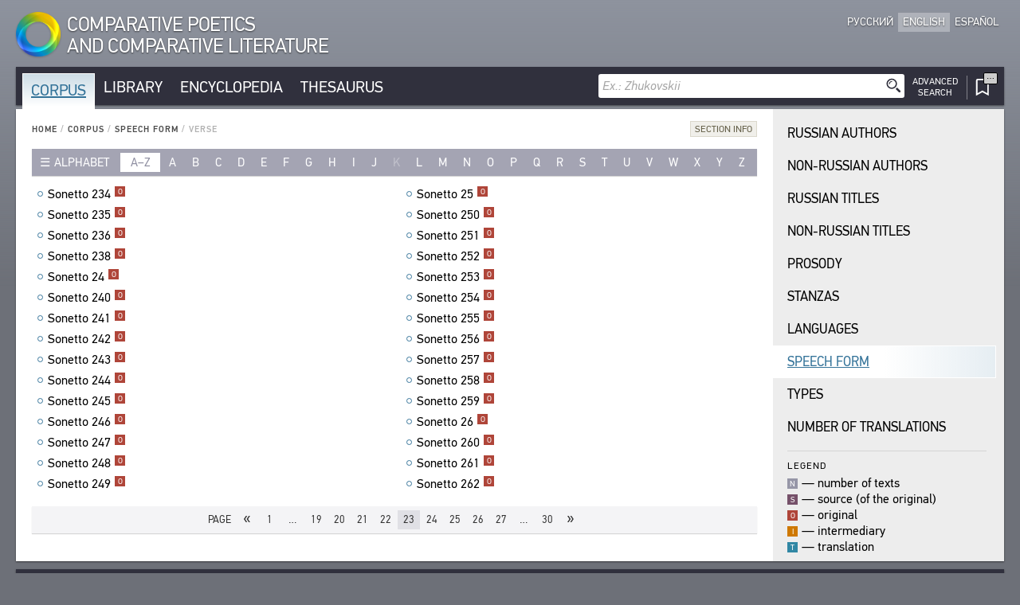

--- FILE ---
content_type: text/html; charset=UTF-8
request_url: https://en.cpcl.info/corpus/speech-forms/stih/?id-title=laura_soave_al_sole_spiega_et_vibra&page=23
body_size: 52857
content:
<!DOCTYPE html><html xmlns="http://www.w3.org/1999/xhtml" lang="en" xml:lang="en"><head><meta charset="utf-8" /><title>Corpus / Speech Form / CPCL</title><meta name="title-template-single" content="%left% / CPCL"><meta name="title-template-double" content="%left% • %right% / CPCL"><meta name="author" content="" /><meta name="copyright" content="CPCL" /><meta name="description" content="CPCL" /><meta name="keywords" content="CPCL" /><meta name="robots" content="index,follow" /><meta name="jjgroup" content="709071289" /><link rel="shortcut icon" href="https://static.cpcl.info/img/favicon.png?" type="image/png" /><link rel="address bar icon" href="https://static.cpcl.info/img/favicon.png" type="image/png" /><link rel="apple-touch-icon" href="https://static.cpcl.info/img/favicon.png" type="image/png" /><meta name="viewport" content="viewport-fit=cover, width=device-width, minimal-ui, user-scalable=no"><meta name="apple-mobile-web-app-capable" content="yes"/><script type="text/javascript" src="https://static.cpcl.info/js/jquery-3.3.1.min.js"></script><link rel="stylesheet" type="text/css" href="https://static.cpcl.info/css/cpcl2.css?v=20230429" media="all" /><script type="text/javascript" src="https://static.cpcl.info/js/jElyb.min.js"></script><script language="javascript">document.domain = "cpcl.info";var docDomain = "cpcl.info";var staticDomain = "https://static.cpcl.info";var prefixDomain = "cpcl";</script></head><body id="body" class="lang-en layout-leftmenu"><div class="ph-page ph-header"><header><div class="hdr-logo "><a href="/" title="Home"><div class="logo-img"></div><div class="logo-text"><span class="full-text">Comparative Poetics<br />and Comparative Literature</span><span class="abbr-text">CPCL</span></div></a></div><div class="hdr-nav"><div class="nav-lcid"><a href="//cpcl.info/corpus/speech-forms/stih/" ><span>Русский</span><span class="short" title="Русский">Ру</span></a><a href="//en.cpcl.info/corpus/speech-forms/stih/" class="active"><span>English</span><span class="short" title="English">En</span></a><a href="//es.cpcl.info/corpus/speech-forms/stih/" ><span>Español</span><span class="short" title="Español">Es</span></a></div></div></header></div><div class="ph-page"><aside data-type="top-menu"><div class="menu-items"><ul><li class="burger-menu"><a>MENU</a></li><li class="color-corpus active"><a href="/corpus/">Corpus</a></li><li class="color-library "><a href="/library/">Library</a></li><li class="color-encyclopedia "><a href="/encyclopedia/">Encyclopedia</a></li><li class="color-thesaurus "><a href="/thesaurus/">Thesaurus</a></li><li class="search-menu"><aside data-quick-search="page-header"><form action="/search/" method="get" data-form-type="quick-search" novalidate><div class="search-field"><input name="query" autocomplete="off" type="text" data-validation="nonempty" placeholder="Ex.: Zhukovskii"/><button type="submit" class="btn-search"></button></div></form><div class="search-advanced  "><a href="/search/advanced/"><span class="label-icon" title="Advanced Search"></span><span class="label-text">Advanced<br />Search</span></a></div></aside></li><li class="bookmarks-menu "><a href="/bookmarks/"><span class="label-icon" title="Bookmarks"><span class="counter-icon ">&ctdot;</span></span></a></li></ul></div></aside><div class="content-box-leftmenu section-corpus"><div class="content-box-layout"><article data-type="page-contents"><aside data-type="breadcumbs-menu" class="breadcumbs-"><a href="/">Home</a>&nbsp;/ <a href="/corpus/">Corpus</a>&nbsp;/ <a href="/corpus/speech-forms/">Speech Form</a>&nbsp;/ <span>Verse</span></aside><!-- STARTWWW --><div class="section-info"><div class="dropdown-button"><div class="dd-label"><span>Section Info</span></div><div class="dd-ph"><div class="dd-cnt"><p>This index is a list of speech forms, to which the works com&shy;prised in the Cor&shy;pus sub&shy;sys&shy;tem belong. Three such forms are iden&shy;ti&shy;fied: verse, prose, and the mixed form (verse + prose). Use hyper&shy;links to jump from the form name to the list of works that belong to it.</p>
			<p>The list of works reflects the cur&shy;rent state of the infor&shy;ma&shy;tion sys&shy;tem.</p></div></div></div></div><aside data-type="list-filter-abc" class=""><div class="filter-dropdown"><div class="dropdown-button "><div class="dd-label"><span>Alphabet</span></div><div class="dd-ph"><div class="dd-cnt"><a class="active" href="/corpus/speech-forms/stih/?abc=latn">Latin</a><a class="" href="/corpus/speech-forms/stih/?abc=cyrl">Cyrillic</a><a class="" href="/corpus/speech-forms/stih/?abc=grek">Greek</a></div></div></div></div><div class="filter-items"><div class="range active"><a href="/corpus/speech-forms/stih/?abc=latn">a–z</a></div><div ><a href="/corpus/speech-forms/stih/?letter=a">a</a></div><div ><a href="/corpus/speech-forms/stih/?letter=b">b</a></div><div ><a href="/corpus/speech-forms/stih/?letter=c">c</a></div><div ><a href="/corpus/speech-forms/stih/?letter=d">d</a></div><div ><a href="/corpus/speech-forms/stih/?letter=e">e</a></div><div ><a href="/corpus/speech-forms/stih/?letter=f">f</a></div><div ><a href="/corpus/speech-forms/stih/?letter=g">g</a></div><div ><a href="/corpus/speech-forms/stih/?letter=h">h</a></div><div ><a href="/corpus/speech-forms/stih/?letter=i">i</a></div><div ><a href="/corpus/speech-forms/stih/?letter=j">j</a></div><div ><span>k</span></div><div ><a href="/corpus/speech-forms/stih/?letter=l">l</a></div><div ><a href="/corpus/speech-forms/stih/?letter=m">m</a></div><div ><a href="/corpus/speech-forms/stih/?letter=n">n</a></div><div ><a href="/corpus/speech-forms/stih/?letter=o">o</a></div><div ><a href="/corpus/speech-forms/stih/?letter=p">p</a></div><div ><a href="/corpus/speech-forms/stih/?letter=q">q</a></div><div ><a href="/corpus/speech-forms/stih/?letter=r">r</a></div><div ><a href="/corpus/speech-forms/stih/?letter=s">s</a></div><div ><a href="/corpus/speech-forms/stih/?letter=t">t</a></div><div ><a href="/corpus/speech-forms/stih/?letter=u">u</a></div><div ><a href="/corpus/speech-forms/stih/?letter=v">v</a></div><div ><a href="/corpus/speech-forms/stih/?letter=w">w</a></div><div ><a href="/corpus/speech-forms/stih/?letter=x">x</a></div><div ><a href="/corpus/speech-forms/stih/?letter=y">y</a></div><div ><a href="/corpus/speech-forms/stih/?letter=z">z</a></div></div></aside><div class="records-list-placeholder"><article class="records-list-opera" data-type="records-list"><div data-type="record-item"><a href="/corpus/speech-forms/stih/?id-title=sonetto_234" class="record-item-title w84domload" data-link="rel:sonetto_234,type:inline,source:data-opera">Sonetto 234<div class="toolbar">&#xfeff;<div class="toolbar-items visible"><span class="corpus-code-o">o</span></div></div></a></div><div data-type="record-item"><a href="/corpus/speech-forms/stih/?id-title=sonetto_235" class="record-item-title w84domload" data-link="rel:sonetto_235,type:inline,source:data-opera">Sonetto 235<div class="toolbar">&#xfeff;<div class="toolbar-items visible"><span class="corpus-code-o">o</span></div></div></a></div><div data-type="record-item"><a href="/corpus/speech-forms/stih/?id-title=sonetto_236" class="record-item-title w84domload" data-link="rel:sonetto_236,type:inline,source:data-opera">Sonetto 236<div class="toolbar">&#xfeff;<div class="toolbar-items visible"><span class="corpus-code-o">o</span></div></div></a></div><div data-type="record-item"><a href="/corpus/speech-forms/stih/?id-title=sonetto_238" class="record-item-title w84domload" data-link="rel:sonetto_238,type:inline,source:data-opera">Sonetto 238<div class="toolbar">&#xfeff;<div class="toolbar-items visible"><span class="corpus-code-o">o</span></div></div></a></div><div data-type="record-item"><a href="/corpus/speech-forms/stih/?id-title=sonetto_24" class="record-item-title w84domload" data-link="rel:sonetto_24,type:inline,source:data-opera">Sonetto 24<div class="toolbar">&#xfeff;<div class="toolbar-items visible"><span class="corpus-code-o">o</span></div></div></a></div><div data-type="record-item"><a href="/corpus/speech-forms/stih/?id-title=sonetto_240" class="record-item-title w84domload" data-link="rel:sonetto_240,type:inline,source:data-opera">Sonetto 240<div class="toolbar">&#xfeff;<div class="toolbar-items visible"><span class="corpus-code-o">o</span></div></div></a></div><div data-type="record-item"><a href="/corpus/speech-forms/stih/?id-title=sonetto_241" class="record-item-title w84domload" data-link="rel:sonetto_241,type:inline,source:data-opera">Sonetto 241<div class="toolbar">&#xfeff;<div class="toolbar-items visible"><span class="corpus-code-o">o</span></div></div></a></div><div data-type="record-item"><a href="/corpus/speech-forms/stih/?id-title=sonetto_242" class="record-item-title w84domload" data-link="rel:sonetto_242,type:inline,source:data-opera">Sonetto 242<div class="toolbar">&#xfeff;<div class="toolbar-items visible"><span class="corpus-code-o">o</span></div></div></a></div><div data-type="record-item"><a href="/corpus/speech-forms/stih/?id-title=sonetto_243" class="record-item-title w84domload" data-link="rel:sonetto_243,type:inline,source:data-opera">Sonetto 243<div class="toolbar">&#xfeff;<div class="toolbar-items visible"><span class="corpus-code-o">o</span></div></div></a></div><div data-type="record-item"><a href="/corpus/speech-forms/stih/?id-title=sonetto_244" class="record-item-title w84domload" data-link="rel:sonetto_244,type:inline,source:data-opera">Sonetto 244<div class="toolbar">&#xfeff;<div class="toolbar-items visible"><span class="corpus-code-o">o</span></div></div></a></div><div data-type="record-item"><a href="/corpus/speech-forms/stih/?id-title=sonetto_245" class="record-item-title w84domload" data-link="rel:sonetto_245,type:inline,source:data-opera">Sonetto 245<div class="toolbar">&#xfeff;<div class="toolbar-items visible"><span class="corpus-code-o">o</span></div></div></a></div><div data-type="record-item"><a href="/corpus/speech-forms/stih/?id-title=sonetto_246" class="record-item-title w84domload" data-link="rel:sonetto_246,type:inline,source:data-opera">Sonetto 246<div class="toolbar">&#xfeff;<div class="toolbar-items visible"><span class="corpus-code-o">o</span></div></div></a></div><div data-type="record-item"><a href="/corpus/speech-forms/stih/?id-title=sonetto_247" class="record-item-title w84domload" data-link="rel:sonetto_247,type:inline,source:data-opera">Sonetto 247<div class="toolbar">&#xfeff;<div class="toolbar-items visible"><span class="corpus-code-o">o</span></div></div></a></div><div data-type="record-item"><a href="/corpus/speech-forms/stih/?id-title=sonetto_248" class="record-item-title w84domload" data-link="rel:sonetto_248,type:inline,source:data-opera">Sonetto 248<div class="toolbar">&#xfeff;<div class="toolbar-items visible"><span class="corpus-code-o">o</span></div></div></a></div><div data-type="record-item"><a href="/corpus/speech-forms/stih/?id-title=sonetto_249" class="record-item-title w84domload" data-link="rel:sonetto_249,type:inline,source:data-opera">Sonetto 249<div class="toolbar">&#xfeff;<div class="toolbar-items visible"><span class="corpus-code-o">o</span></div></div></a></div><div data-type="record-item"><a href="/corpus/speech-forms/stih/?id-title=sonetto_25" class="record-item-title w84domload" data-link="rel:sonetto_25,type:inline,source:data-opera">Sonetto 25<div class="toolbar">&#xfeff;<div class="toolbar-items visible"><span class="corpus-code-o">o</span></div></div></a></div><div data-type="record-item"><a href="/corpus/speech-forms/stih/?id-title=sonetto_250" class="record-item-title w84domload" data-link="rel:sonetto_250,type:inline,source:data-opera">Sonetto 250<div class="toolbar">&#xfeff;<div class="toolbar-items visible"><span class="corpus-code-o">o</span></div></div></a></div><div data-type="record-item"><a href="/corpus/speech-forms/stih/?id-title=sonetto_251" class="record-item-title w84domload" data-link="rel:sonetto_251,type:inline,source:data-opera">Sonetto 251<div class="toolbar">&#xfeff;<div class="toolbar-items visible"><span class="corpus-code-o">o</span></div></div></a></div><div data-type="record-item"><a href="/corpus/speech-forms/stih/?id-title=sonetto_252" class="record-item-title w84domload" data-link="rel:sonetto_252,type:inline,source:data-opera">Sonetto 252<div class="toolbar">&#xfeff;<div class="toolbar-items visible"><span class="corpus-code-o">o</span></div></div></a></div><div data-type="record-item"><a href="/corpus/speech-forms/stih/?id-title=sonetto_253" class="record-item-title w84domload" data-link="rel:sonetto_253,type:inline,source:data-opera">Sonetto 253<div class="toolbar">&#xfeff;<div class="toolbar-items visible"><span class="corpus-code-o">o</span></div></div></a></div><div data-type="record-item"><a href="/corpus/speech-forms/stih/?id-title=sonetto_254" class="record-item-title w84domload" data-link="rel:sonetto_254,type:inline,source:data-opera">Sonetto 254<div class="toolbar">&#xfeff;<div class="toolbar-items visible"><span class="corpus-code-o">o</span></div></div></a></div><div data-type="record-item"><a href="/corpus/speech-forms/stih/?id-title=sonetto_255" class="record-item-title w84domload" data-link="rel:sonetto_255,type:inline,source:data-opera">Sonetto 255<div class="toolbar">&#xfeff;<div class="toolbar-items visible"><span class="corpus-code-o">o</span></div></div></a></div><div data-type="record-item"><a href="/corpus/speech-forms/stih/?id-title=sonetto_256" class="record-item-title w84domload" data-link="rel:sonetto_256,type:inline,source:data-opera">Sonetto 256<div class="toolbar">&#xfeff;<div class="toolbar-items visible"><span class="corpus-code-o">o</span></div></div></a></div><div data-type="record-item"><a href="/corpus/speech-forms/stih/?id-title=sonetto_257" class="record-item-title w84domload" data-link="rel:sonetto_257,type:inline,source:data-opera">Sonetto 257<div class="toolbar">&#xfeff;<div class="toolbar-items visible"><span class="corpus-code-o">o</span></div></div></a></div><div data-type="record-item"><a href="/corpus/speech-forms/stih/?id-title=sonetto_258" class="record-item-title w84domload" data-link="rel:sonetto_258,type:inline,source:data-opera">Sonetto 258<div class="toolbar">&#xfeff;<div class="toolbar-items visible"><span class="corpus-code-o">o</span></div></div></a></div><div data-type="record-item"><a href="/corpus/speech-forms/stih/?id-title=sonetto_259" class="record-item-title w84domload" data-link="rel:sonetto_259,type:inline,source:data-opera">Sonetto 259<div class="toolbar">&#xfeff;<div class="toolbar-items visible"><span class="corpus-code-o">o</span></div></div></a></div><div data-type="record-item"><a href="/corpus/speech-forms/stih/?id-title=sonetto_26" class="record-item-title w84domload" data-link="rel:sonetto_26,type:inline,source:data-opera">Sonetto 26<div class="toolbar">&#xfeff;<div class="toolbar-items visible"><span class="corpus-code-o">o</span></div></div></a></div><div data-type="record-item"><a href="/corpus/speech-forms/stih/?id-title=sonetto_260" class="record-item-title w84domload" data-link="rel:sonetto_260,type:inline,source:data-opera">Sonetto 260<div class="toolbar">&#xfeff;<div class="toolbar-items visible"><span class="corpus-code-o">o</span></div></div></a></div><div data-type="record-item"><a href="/corpus/speech-forms/stih/?id-title=sonetto_261" class="record-item-title w84domload" data-link="rel:sonetto_261,type:inline,source:data-opera">Sonetto 261<div class="toolbar">&#xfeff;<div class="toolbar-items visible"><span class="corpus-code-o">o</span></div></div></a></div><div data-type="record-item"><a href="/corpus/speech-forms/stih/?id-title=sonetto_262" class="record-item-title w84domload" data-link="rel:sonetto_262,type:inline,source:data-opera">Sonetto 262<div class="toolbar">&#xfeff;<div class="toolbar-items visible"><span class="corpus-code-o">o</span></div></div></a></div></article></div><aside data-type="data-opera"><article class="record-details-opus" data-rel="sonetto_234"><h2>Sonetto 234</h2><article class="records-list-titles"><div data-type="record-item" class="section-corpus "><a  href="/text/petrarka_sonety_2004@s-214-2/"  target="_blank"   class="corpus-link color-corpus" title="Access the full text of this title in the Corpus subsystem"><div class="item-libdesc"><div class="item-underline"><i>Petrarca F.</i> <b>«O cameretta, che già fosti un porto...»</b>: [<b>Sonetto 234</b>]<div class="toolbar">&#xfeff;<div class="toolbar-items visible"><span class="corpus-code-o">o</span></div></div></div>//&nbsp;Петрарка Ф. Сонеты / Сост. Б. Н. Романов. — М.: Радуга, 2004. — С. 214.</div></a><div class="item-corpus-data"><a  href="/text/petrarka_sonety_2004/$p214/"  target="_blank"  class="library-link" title="This title is also available in the Library subsystem">Also Available in The Library ❐</a></div></div></article></article><article class="record-details-opus" data-rel="sonetto_235"><h2>Sonetto 235</h2><article class="records-list-titles"><div data-type="record-item" class="section-corpus "><a  href="/text/petrarka_sonety_2004@s-216-1/"  target="_blank"   class="corpus-link color-corpus" title="Access the full text of this title in the Corpus subsystem"><div class="item-libdesc"><div class="item-underline"><i>Petrarca F.</i> <b>«Lasso, Amor mi trasporta ov’io non voglio...»</b>: [<b>Sonetto 235</b>]<div class="toolbar">&#xfeff;<div class="toolbar-items visible"><span class="corpus-code-o">o</span></div></div></div>//&nbsp;Петрарка Ф. Сонеты / Сост. Б. Н. Романов. — М.: Радуга, 2004. — С. 216.</div></a><div class="item-corpus-data"><a  href="/text/petrarka_sonety_2004/$p216/"  target="_blank"  class="library-link" title="This title is also available in the Library subsystem">Also Available in The Library ❐</a></div></div></article></article><article class="record-details-opus" data-rel="sonetto_236"><h2>Sonetto 236</h2><article class="records-list-titles"><div data-type="record-item" class="section-corpus "><a  href="/text/petrarka_sonety_2004@s-216-2/"  target="_blank"   class="corpus-link color-corpus" title="Access the full text of this title in the Corpus subsystem"><div class="item-libdesc"><div class="item-underline"><i>Petrarca F.</i> <b>«Amor, io fallo, et veggio il mio fallire...»</b>: [<b>Sonetto 236</b>]<div class="toolbar">&#xfeff;<div class="toolbar-items visible"><span class="corpus-code-o">o</span></div></div></div>//&nbsp;Петрарка Ф. Сонеты / Сост. Б. Н. Романов. — М.: Радуга, 2004. — С. 216.</div></a><div class="item-corpus-data"><a  href="/text/petrarka_sonety_2004/$p216/"  target="_blank"  class="library-link" title="This title is also available in the Library subsystem">Also Available in The Library ❐</a></div></div></article></article><article class="record-details-opus" data-rel="sonetto_238"><h2>Sonetto 238</h2><article class="records-list-titles"><div data-type="record-item" class="section-corpus "><a  href="/text/petrarka_sonety_2004@s-218-1/"  target="_blank"   class="corpus-link color-corpus" title="Access the full text of this title in the Corpus subsystem"><div class="item-libdesc"><div class="item-underline"><i>Petrarca F.</i> <b>«Real natura, angelico intelletto...»</b>: [<b>Sonetto 238</b>]<div class="toolbar">&#xfeff;<div class="toolbar-items visible"><span class="corpus-code-o">o</span></div></div></div>//&nbsp;Петрарка Ф. Сонеты / Сост. Б. Н. Романов. — М.: Радуга, 2004. — С. 218.</div></a><div class="item-corpus-data"><a  href="/text/petrarka_sonety_2004/$p218/"  target="_blank"  class="library-link" title="This title is also available in the Library subsystem">Also Available in The Library ❐</a></div></div></article></article><article class="record-details-opus" data-rel="sonetto_24"><h2>Sonetto 24</h2><article class="records-list-titles"><div data-type="record-item" class="section-corpus "><a  href="/text/petrarka_sonety_2004@s-36-2/"  target="_blank"   class="corpus-link color-corpus" title="Access the full text of this title in the Corpus subsystem"><div class="item-libdesc"><div class="item-underline"><i>Petrarca F.</i> <b>«Se l’onorata fronde, che prescrive...»</b>: [<b>Sonetto 24</b>]<div class="toolbar">&#xfeff;<div class="toolbar-items visible"><span class="corpus-code-o">o</span></div></div></div>//&nbsp;Петрарка Ф. Сонеты / Сост. Б. Н. Романов. — М.: Радуга, 2004. — С. 36.</div></a><div class="item-corpus-data"><a  href="/text/petrarka_sonety_2004/$p36/"  target="_blank"  class="library-link" title="This title is also available in the Library subsystem">Also Available in The Library ❐</a></div></div></article></article><article class="record-details-opus" data-rel="sonetto_240"><h2>Sonetto 240</h2><article class="records-list-titles"><div data-type="record-item" class="section-corpus "><a  href="/text/petrarka_sonety_2004@s-218-2/"  target="_blank"   class="corpus-link color-corpus" title="Access the full text of this title in the Corpus subsystem"><div class="item-libdesc"><div class="item-underline"><i>Petrarca F.</i> <b>«I’ ò pregato Amor, e ’l ne riprego...»</b>: [<b>Sonetto 240</b>]<div class="toolbar">&#xfeff;<div class="toolbar-items visible"><span class="corpus-code-o">o</span></div></div></div>//&nbsp;Петрарка Ф. Сонеты / Сост. Б. Н. Романов. — М.: Радуга, 2004. — С. 218.</div></a><div class="item-corpus-data"><a  href="/text/petrarka_sonety_2004/$p218/"  target="_blank"  class="library-link" title="This title is also available in the Library subsystem">Also Available in The Library ❐</a></div></div></article></article><article class="record-details-opus" data-rel="sonetto_241"><h2>Sonetto 241</h2><article class="records-list-titles"><div data-type="record-item" class="section-corpus "><a  href="/text/petrarka_sonety_2004@s-220-1/"  target="_blank"   class="corpus-link color-corpus" title="Access the full text of this title in the Corpus subsystem"><div class="item-libdesc"><div class="item-underline"><i>Petrarca F.</i> <b>«L’alto Signor dinanzi a cui non vale...»</b>: [<b>Sonetto 241</b>]<div class="toolbar">&#xfeff;<div class="toolbar-items visible"><span class="corpus-code-o">o</span></div></div></div>//&nbsp;Петрарка Ф. Сонеты / Сост. Б. Н. Романов. — М.: Радуга, 2004. — С. 220.</div></a><div class="item-corpus-data"><a  href="/text/petrarka_sonety_2004/$p220/"  target="_blank"  class="library-link" title="This title is also available in the Library subsystem">Also Available in The Library ❐</a></div></div></article></article><article class="record-details-opus" data-rel="sonetto_242"><h2>Sonetto 242</h2><article class="records-list-titles"><div data-type="record-item" class="section-corpus "><a  href="/text/petrarka_sonety_2004@s-220-2/"  target="_blank"   class="corpus-link color-corpus" title="Access the full text of this title in the Corpus subsystem"><div class="item-libdesc"><div class="item-underline"><i>Petrarca F.</i> <b>«Mira quel colle, o stanco mio cor vago...»</b>: [<b>Sonetto 242</b>]<div class="toolbar">&#xfeff;<div class="toolbar-items visible"><span class="corpus-code-o">o</span></div></div></div>//&nbsp;Петрарка Ф. Сонеты / Сост. Б. Н. Романов. — М.: Радуга, 2004. — С. 220.</div></a><div class="item-corpus-data"><a  href="/text/petrarka_sonety_2004/$p220/"  target="_blank"  class="library-link" title="This title is also available in the Library subsystem">Also Available in The Library ❐</a></div></div></article></article><article class="record-details-opus" data-rel="sonetto_243"><h2>Sonetto 243</h2><article class="records-list-titles"><div data-type="record-item" class="section-corpus "><a  href="/text/petrarka_sonety_2004@s-222-1/"  target="_blank"   class="corpus-link color-corpus" title="Access the full text of this title in the Corpus subsystem"><div class="item-libdesc"><div class="item-underline"><i>Petrarca F.</i> <b>«Fresco, ombroso, fiorito et verde colle...»</b>: [<b>Sonetto 243</b>]<div class="toolbar">&#xfeff;<div class="toolbar-items visible"><span class="corpus-code-o">o</span></div></div></div>//&nbsp;Петрарка Ф. Сонеты / Сост. Б. Н. Романов. — М.: Радуга, 2004. — С. 222.</div></a><div class="item-corpus-data"><a  href="/text/petrarka_sonety_2004/$p222/"  target="_blank"  class="library-link" title="This title is also available in the Library subsystem">Also Available in The Library ❐</a></div></div></article></article><article class="record-details-opus" data-rel="sonetto_244"><h2>Sonetto 244</h2><article class="records-list-titles"><div data-type="record-item" class="section-corpus "><a  href="/text/petrarka_sonety_2004@s-222-2/"  target="_blank"   class="corpus-link color-corpus" title="Access the full text of this title in the Corpus subsystem"><div class="item-libdesc"><div class="item-underline"><i>Petrarca F.</i> <b>«Il mal mi preme, et mi spaventa il peggio...»</b>: [<b>Sonetto 244</b>]<div class="toolbar">&#xfeff;<div class="toolbar-items visible"><span class="corpus-code-o">o</span></div></div></div>//&nbsp;Петрарка Ф. Сонеты / Сост. Б. Н. Романов. — М.: Радуга, 2004. — С. 222.</div></a><div class="item-corpus-data"><a  href="/text/petrarka_sonety_2004/$p222/"  target="_blank"  class="library-link" title="This title is also available in the Library subsystem">Also Available in The Library ❐</a></div></div></article></article><article class="record-details-opus" data-rel="sonetto_245"><h2>Sonetto 245</h2><article class="records-list-titles"><div data-type="record-item" class="section-corpus "><a  href="/text/petrarka_sonety_2004@s-224-1/"  target="_blank"   class="corpus-link color-corpus" title="Access the full text of this title in the Corpus subsystem"><div class="item-libdesc"><div class="item-underline"><i>Petrarca F.</i> <b>«Due rose fresche, et còlte in paradiso...»</b>: [<b>Sonetto 245</b>]<div class="toolbar">&#xfeff;<div class="toolbar-items visible"><span class="corpus-code-o">o</span></div></div></div>//&nbsp;Петрарка Ф. Сонеты / Сост. Б. Н. Романов. — М.: Радуга, 2004. — С. 224.</div></a><div class="item-corpus-data"><a  href="/text/petrarka_sonety_2004/$p224/"  target="_blank"  class="library-link" title="This title is also available in the Library subsystem">Also Available in The Library ❐</a></div></div></article></article><article class="record-details-opus" data-rel="sonetto_246"><h2>Sonetto 246</h2><article class="records-list-titles"><div data-type="record-item" class="section-corpus "><a  href="/text/petrarka_sonety_2004@s-224-2/"  target="_blank"   class="corpus-link color-corpus" title="Access the full text of this title in the Corpus subsystem"><div class="item-libdesc"><div class="item-underline"><i>Petrarca F.</i> <b>«L’aura, che ’l verde lauro et l’aureo crine...»</b>: [<b>Sonetto 246</b>]<div class="toolbar">&#xfeff;<div class="toolbar-items visible"><span class="corpus-code-o">o</span></div></div></div>//&nbsp;Петрарка Ф. Сонеты / Сост. Б. Н. Романов. — М.: Радуга, 2004. — С. 224.</div></a><div class="item-corpus-data"><a  href="/text/petrarka_sonety_2004/$p224/"  target="_blank"  class="library-link" title="This title is also available in the Library subsystem">Also Available in The Library ❐</a></div></div></article></article><article class="record-details-opus" data-rel="sonetto_247"><h2>Sonetto 247</h2><article class="records-list-titles"><div data-type="record-item" class="section-corpus "><a  href="/text/petrarka_sonety_2004@s-226-1/"  target="_blank"   class="corpus-link color-corpus" title="Access the full text of this title in the Corpus subsystem"><div class="item-libdesc"><div class="item-underline"><i>Petrarca F.</i> <b>«Parrà forse ad alcun che, ’n lodar quella...»</b>: [<b>Sonetto 247</b>]<div class="toolbar">&#xfeff;<div class="toolbar-items visible"><span class="corpus-code-o">o</span></div></div></div>//&nbsp;Петрарка Ф. Сонеты / Сост. Б. Н. Романов. — М.: Радуга, 2004. — С. 226.</div></a><div class="item-corpus-data"><a  href="/text/petrarka_sonety_2004/$p226/"  target="_blank"  class="library-link" title="This title is also available in the Library subsystem">Also Available in The Library ❐</a></div></div></article></article><article class="record-details-opus" data-rel="sonetto_248"><h2>Sonetto 248</h2><article class="records-list-titles"><div data-type="record-item" class="section-corpus "><a  href="/text/petrarka_sonety_2004@s-226-2/"  target="_blank"   class="corpus-link color-corpus" title="Access the full text of this title in the Corpus subsystem"><div class="item-libdesc"><div class="item-underline"><i>Petrarca F.</i> <b>«Chi vuol veder quantunque pò Natura...»</b>: [<b>Sonetto 248</b>]<div class="toolbar">&#xfeff;<div class="toolbar-items visible"><span class="corpus-code-o">o</span></div></div></div>//&nbsp;Петрарка Ф. Сонеты / Сост. Б. Н. Романов. — М.: Радуга, 2004. — С. 226.</div></a><div class="item-corpus-data"><a  href="/text/petrarka_sonety_2004/$p226/"  target="_blank"  class="library-link" title="This title is also available in the Library subsystem">Also Available in The Library ❐</a></div></div></article></article><article class="record-details-opus" data-rel="sonetto_249"><h2>Sonetto 249</h2><article class="records-list-titles"><div data-type="record-item" class="section-corpus "><a  href="/text/petrarka_sonety_2004@s-228-1/"  target="_blank"   class="corpus-link color-corpus" title="Access the full text of this title in the Corpus subsystem"><div class="item-libdesc"><div class="item-underline"><i>Petrarca F.</i> <b>«Qual paura ò, quando mi torna a mente...»</b>: [<b>Sonetto 249</b>]<div class="toolbar">&#xfeff;<div class="toolbar-items visible"><span class="corpus-code-o">o</span></div></div></div>//&nbsp;Петрарка Ф. Сонеты / Сост. Б. Н. Романов. — М.: Радуга, 2004. — С. 228.</div></a><div class="item-corpus-data"><a  href="/text/petrarka_sonety_2004/$p228/"  target="_blank"  class="library-link" title="This title is also available in the Library subsystem">Also Available in The Library ❐</a></div></div></article></article><article class="record-details-opus" data-rel="sonetto_25"><h2>Sonetto 25</h2><article class="records-list-titles"><div data-type="record-item" class="section-corpus "><a  href="/text/petrarka_sonety_2004@s-38-1/"  target="_blank"   class="corpus-link color-corpus" title="Access the full text of this title in the Corpus subsystem"><div class="item-libdesc"><div class="item-underline"><i>Petrarca F.</i> <b>«Amor piangeva, et io con lui talvolta...»</b>: [<b>Sonetto 25</b>]<div class="toolbar">&#xfeff;<div class="toolbar-items visible"><span class="corpus-code-o">o</span></div></div></div>//&nbsp;Петрарка Ф. Сонеты / Сост. Б. Н. Романов. — М.: Радуга, 2004. — С. 38.</div></a><div class="item-corpus-data"><a  href="/text/petrarka_sonety_2004/$p38/"  target="_blank"  class="library-link" title="This title is also available in the Library subsystem">Also Available in The Library ❐</a></div></div></article></article><article class="record-details-opus" data-rel="sonetto_250"><h2>Sonetto 250</h2><article class="records-list-titles"><div data-type="record-item" class="section-corpus "><a  href="/text/petrarka_sonety_2004@s-228-2/"  target="_blank"   class="corpus-link color-corpus" title="Access the full text of this title in the Corpus subsystem"><div class="item-libdesc"><div class="item-underline"><i>Petrarca F.</i> <b>«Solea lontana in sonno consolarme...»</b>: [<b>Sonetto 250</b>]<div class="toolbar">&#xfeff;<div class="toolbar-items visible"><span class="corpus-code-o">o</span></div></div></div>//&nbsp;Петрарка Ф. Сонеты / Сост. Б. Н. Романов. — М.: Радуга, 2004. — С. 228.</div></a><div class="item-corpus-data"><a  href="/text/petrarka_sonety_2004/$p228/"  target="_blank"  class="library-link" title="This title is also available in the Library subsystem">Also Available in The Library ❐</a></div></div></article></article><article class="record-details-opus" data-rel="sonetto_251"><h2>Sonetto 251</h2><article class="records-list-titles"><div data-type="record-item" class="section-corpus "><a  href="/text/petrarka_sonety_2004@s-230-1/"  target="_blank"   class="corpus-link color-corpus" title="Access the full text of this title in the Corpus subsystem"><div class="item-libdesc"><div class="item-underline"><i>Petrarca F.</i> <b>«O misera et horribil visïone!..»</b>: [<b>Sonetto 251</b>]<div class="toolbar">&#xfeff;<div class="toolbar-items visible"><span class="corpus-code-o">o</span></div></div></div>//&nbsp;Петрарка Ф. Сонеты / Сост. Б. Н. Романов. — М.: Радуга, 2004. — С. 230.</div></a><div class="item-corpus-data"><a  href="/text/petrarka_sonety_2004/$p230/"  target="_blank"  class="library-link" title="This title is also available in the Library subsystem">Also Available in The Library ❐</a></div></div></article></article><article class="record-details-opus" data-rel="sonetto_252"><h2>Sonetto 252</h2><article class="records-list-titles"><div data-type="record-item" class="section-corpus "><a  href="/text/petrarka_sonety_2004@s-230-2/"  target="_blank"   class="corpus-link color-corpus" title="Access the full text of this title in the Corpus subsystem"><div class="item-libdesc"><div class="item-underline"><i>Petrarca F.</i> <b>«In dubbio di mio stato, or piango or canto...»</b>: [<b>Sonetto 252</b>]<div class="toolbar">&#xfeff;<div class="toolbar-items visible"><span class="corpus-code-o">o</span></div></div></div>//&nbsp;Петрарка Ф. Сонеты / Сост. Б. Н. Романов. — М.: Радуга, 2004. — С. 230.</div></a><div class="item-corpus-data"><a  href="/text/petrarka_sonety_2004/$p230/"  target="_blank"  class="library-link" title="This title is also available in the Library subsystem">Also Available in The Library ❐</a></div></div></article></article><article class="record-details-opus" data-rel="sonetto_253"><h2>Sonetto 253</h2><article class="records-list-titles"><div data-type="record-item" class="section-corpus "><a  href="/text/petrarka_sonety_2004@s-232-1/"  target="_blank"   class="corpus-link color-corpus" title="Access the full text of this title in the Corpus subsystem"><div class="item-libdesc"><div class="item-underline"><i>Petrarca F.</i> <b>«O dolci sguardi, o parolette accorte...»</b>: [<b>Sonetto 253</b>]<div class="toolbar">&#xfeff;<div class="toolbar-items visible"><span class="corpus-code-o">o</span></div></div></div>//&nbsp;Петрарка Ф. Сонеты / Сост. Б. Н. Романов. — М.: Радуга, 2004. — С. 232.</div></a><div class="item-corpus-data"><a  href="/text/petrarka_sonety_2004/$p232/"  target="_blank"  class="library-link" title="This title is also available in the Library subsystem">Also Available in The Library ❐</a></div></div></article></article><article class="record-details-opus" data-rel="sonetto_254"><h2>Sonetto 254</h2><article class="records-list-titles"><div data-type="record-item" class="section-corpus "><a  href="/text/petrarka_sonety_2004@s-232-2/"  target="_blank"   class="corpus-link color-corpus" title="Access the full text of this title in the Corpus subsystem"><div class="item-libdesc"><div class="item-underline"><i>Petrarca F.</i> <b>«I’ pur ascolto, et non odo novella...»</b>: [<b>Sonetto 254</b>]<div class="toolbar">&#xfeff;<div class="toolbar-items visible"><span class="corpus-code-o">o</span></div></div></div>//&nbsp;Петрарка Ф. Сонеты / Сост. Б. Н. Романов. — М.: Радуга, 2004. — С. 232.</div></a><div class="item-corpus-data"><a  href="/text/petrarka_sonety_2004/$p232/"  target="_blank"  class="library-link" title="This title is also available in the Library subsystem">Also Available in The Library ❐</a></div></div></article></article><article class="record-details-opus" data-rel="sonetto_255"><h2>Sonetto 255</h2><article class="records-list-titles"><div data-type="record-item" class="section-corpus "><a  href="/text/petrarka_sonety_2004@s-234-1/"  target="_blank"   class="corpus-link color-corpus" title="Access the full text of this title in the Corpus subsystem"><div class="item-libdesc"><div class="item-underline"><i>Petrarca F.</i> <b>«La sera desïare, odiar l’aurora...»</b>: [<b>Sonetto 255</b>]<div class="toolbar">&#xfeff;<div class="toolbar-items visible"><span class="corpus-code-o">o</span></div></div></div>//&nbsp;Петрарка Ф. Сонеты / Сост. Б. Н. Романов. — М.: Радуга, 2004. — С. 234.</div></a><div class="item-corpus-data"><a  href="/text/petrarka_sonety_2004/$p234/"  target="_blank"  class="library-link" title="This title is also available in the Library subsystem">Also Available in The Library ❐</a></div></div></article></article><article class="record-details-opus" data-rel="sonetto_256"><h2>Sonetto 256</h2><article class="records-list-titles"><div data-type="record-item" class="section-corpus "><a  href="/text/petrarka_sonety_2004@s-234-2/"  target="_blank"   class="corpus-link color-corpus" title="Access the full text of this title in the Corpus subsystem"><div class="item-libdesc"><div class="item-underline"><i>Petrarca F.</i> <b>«Far potess’io vendetta di Colei...»</b>: [<b>Sonetto 256</b>]<div class="toolbar">&#xfeff;<div class="toolbar-items visible"><span class="corpus-code-o">o</span></div></div></div>//&nbsp;Петрарка Ф. Сонеты / Сост. Б. Н. Романов. — М.: Радуга, 2004. — С. 234.</div></a><div class="item-corpus-data"><a  href="/text/petrarka_sonety_2004/$p234/"  target="_blank"  class="library-link" title="This title is also available in the Library subsystem">Also Available in The Library ❐</a></div></div></article></article><article class="record-details-opus" data-rel="sonetto_257"><h2>Sonetto 257</h2><article class="records-list-titles"><div data-type="record-item" class="section-corpus "><a  href="/text/petrarka_sonety_2004@s-236-1/"  target="_blank"   class="corpus-link color-corpus" title="Access the full text of this title in the Corpus subsystem"><div class="item-libdesc"><div class="item-underline"><i>Petrarca F.</i> <b>«In quel bel viso ch’i’ sospiro et bramo...»</b>: [<b>Sonetto 257</b>]<div class="toolbar">&#xfeff;<div class="toolbar-items visible"><span class="corpus-code-o">o</span></div></div></div>//&nbsp;Петрарка Ф. Сонеты / Сост. Б. Н. Романов. — М.: Радуга, 2004. — С. 236.</div></a><div class="item-corpus-data"><a  href="/text/petrarka_sonety_2004/$p236/"  target="_blank"  class="library-link" title="This title is also available in the Library subsystem">Also Available in The Library ❐</a></div></div></article></article><article class="record-details-opus" data-rel="sonetto_258"><h2>Sonetto 258</h2><article class="records-list-titles"><div data-type="record-item" class="section-corpus "><a  href="/text/petrarka_sonety_2004@s-236-2/"  target="_blank"   class="corpus-link color-corpus" title="Access the full text of this title in the Corpus subsystem"><div class="item-libdesc"><div class="item-underline"><i>Petrarca F.</i> <b>«Vive faville uscìan de’ duo bei lumi...»</b>: [<b>Sonetto 258</b>]<div class="toolbar">&#xfeff;<div class="toolbar-items visible"><span class="corpus-code-o">o</span></div></div></div>//&nbsp;Петрарка Ф. Сонеты / Сост. Б. Н. Романов. — М.: Радуга, 2004. — С. 236.</div></a><div class="item-corpus-data"><a  href="/text/petrarka_sonety_2004/$p236/"  target="_blank"  class="library-link" title="This title is also available in the Library subsystem">Also Available in The Library ❐</a></div></div></article></article><article class="record-details-opus" data-rel="sonetto_259"><h2>Sonetto 259</h2><article class="records-list-titles"><div data-type="record-item" class="section-corpus "><a  href="/text/petrarka_sonety_2004@s-238-1/"  target="_blank"   class="corpus-link color-corpus" title="Access the full text of this title in the Corpus subsystem"><div class="item-libdesc"><div class="item-underline"><i>Petrarca F.</i> <b>«Cercato ò sempre solitaria vita...»</b>: [<b>Sonetto 259</b>]<div class="toolbar">&#xfeff;<div class="toolbar-items visible"><span class="corpus-code-o">o</span></div></div></div>//&nbsp;Петрарка Ф. Сонеты / Сост. Б. Н. Романов. — М.: Радуга, 2004. — С. 238.</div></a><div class="item-corpus-data"><a  href="/text/petrarka_sonety_2004/$p238/"  target="_blank"  class="library-link" title="This title is also available in the Library subsystem">Also Available in The Library ❐</a></div></div></article></article><article class="record-details-opus" data-rel="sonetto_26"><h2>Sonetto 26</h2><article class="records-list-titles"><div data-type="record-item" class="section-corpus "><a  href="/text/petrarka_sonety_2004@s-38-2/"  target="_blank"   class="corpus-link color-corpus" title="Access the full text of this title in the Corpus subsystem"><div class="item-libdesc"><div class="item-underline"><i>Petrarca F.</i> <b>«Più di me lieta non sì vede a terra...»</b>: [<b>Sonetto 26</b>]<div class="toolbar">&#xfeff;<div class="toolbar-items visible"><span class="corpus-code-o">o</span></div></div></div>//&nbsp;Петрарка Ф. Сонеты / Сост. Б. Н. Романов. — М.: Радуга, 2004. — С. 38.</div></a><div class="item-corpus-data"><a  href="/text/petrarka_sonety_2004/$p38/"  target="_blank"  class="library-link" title="This title is also available in the Library subsystem">Also Available in The Library ❐</a></div></div></article></article><article class="record-details-opus" data-rel="sonetto_260"><h2>Sonetto 260</h2><article class="records-list-titles"><div data-type="record-item" class="section-corpus "><a  href="/text/petrarka_sonety_2004@s-238-2/"  target="_blank"   class="corpus-link color-corpus" title="Access the full text of this title in the Corpus subsystem"><div class="item-libdesc"><div class="item-underline"><i>Petrarca F.</i> <b>«In tale stella duo belli occhi vidi...»</b>: [<b>Sonetto 260</b>]<div class="toolbar">&#xfeff;<div class="toolbar-items visible"><span class="corpus-code-o">o</span></div></div></div>//&nbsp;Петрарка Ф. Сонеты / Сост. Б. Н. Романов. — М.: Радуга, 2004. — С. 238.</div></a><div class="item-corpus-data"><a  href="/text/petrarka_sonety_2004/$p238/"  target="_blank"  class="library-link" title="This title is also available in the Library subsystem">Also Available in The Library ❐</a></div></div></article></article><article class="record-details-opus" data-rel="sonetto_261"><h2>Sonetto 261</h2><article class="records-list-titles"><div data-type="record-item" class="section-corpus "><a  href="/text/petrarka_sonety_2004@s-240-1/"  target="_blank"   class="corpus-link color-corpus" title="Access the full text of this title in the Corpus subsystem"><div class="item-libdesc"><div class="item-underline"><i>Petrarca F.</i> <b>«Qual donna attende a glorïosa fama...»</b>: [<b>Sonetto 261</b>]<div class="toolbar">&#xfeff;<div class="toolbar-items visible"><span class="corpus-code-o">o</span></div></div></div>//&nbsp;Петрарка Ф. Сонеты / Сост. Б. Н. Романов. — М.: Радуга, 2004. — С. 240.</div></a><div class="item-corpus-data"><a  href="/text/petrarka_sonety_2004/$p240/"  target="_blank"  class="library-link" title="This title is also available in the Library subsystem">Also Available in The Library ❐</a></div></div></article></article><article class="record-details-opus" data-rel="sonetto_262"><h2>Sonetto 262</h2><article class="records-list-titles"><div data-type="record-item" class="section-corpus "><a  href="/text/petrarka_sonety_2004@s-240-2/"  target="_blank"   class="corpus-link color-corpus" title="Access the full text of this title in the Corpus subsystem"><div class="item-libdesc"><div class="item-underline"><i>Petrarca F.</i> <b>«Cara la vita, et dopo lei mi pare...»</b>: [<b>Sonetto 262</b>]<div class="toolbar">&#xfeff;<div class="toolbar-items visible"><span class="corpus-code-o">o</span></div></div></div>//&nbsp;Петрарка Ф. Сонеты / Сост. Б. Н. Романов. — М.: Радуга, 2004. — С. 240.</div></a><div class="item-corpus-data"><a  href="/text/petrarka_sonety_2004/$p240/"  target="_blank"  class="library-link" title="This title is also available in the Library subsystem">Also Available in The Library ❐</a></div></div></article></article></aside><aside data-type="list-paginator"><div class="filter-label-page"><span>Page</span></div><div class="filter-items"><div><a href="/corpus/speech-forms/stih/?id-title=laura_soave_al_sole_spiega_et_vibra&amp;page=22" rel="prev"><ins>&laquo;</ins></a></div><div><a href="/corpus/speech-forms/stih/?id-title=laura_soave_al_sole_spiega_et_vibra">1</a></div><div><span>&hellip;</span></div><div><a href="/corpus/speech-forms/stih/?id-title=laura_soave_al_sole_spiega_et_vibra&amp;page=19">19</a></div><div><a href="/corpus/speech-forms/stih/?id-title=laura_soave_al_sole_spiega_et_vibra&amp;page=20">20</a></div><div><a href="/corpus/speech-forms/stih/?id-title=laura_soave_al_sole_spiega_et_vibra&amp;page=21">21</a></div><div><a href="/corpus/speech-forms/stih/?id-title=laura_soave_al_sole_spiega_et_vibra&amp;page=22">22</a></div><div class="active"><a href="/corpus/speech-forms/stih/?id-title=laura_soave_al_sole_spiega_et_vibra&amp;page=23">23</a></div><div><a href="/corpus/speech-forms/stih/?id-title=laura_soave_al_sole_spiega_et_vibra&amp;page=24">24</a></div><div><a href="/corpus/speech-forms/stih/?id-title=laura_soave_al_sole_spiega_et_vibra&amp;page=25">25</a></div><div><a href="/corpus/speech-forms/stih/?id-title=laura_soave_al_sole_spiega_et_vibra&amp;page=26">26</a></div><div><a href="/corpus/speech-forms/stih/?id-title=laura_soave_al_sole_spiega_et_vibra&amp;page=27">27</a></div><div><span>&hellip;</span></div><div><a href="/corpus/speech-forms/stih/?id-title=laura_soave_al_sole_spiega_et_vibra&amp;page=30">30</a></div><div><a href="/corpus/speech-forms/stih/?id-title=laura_soave_al_sole_spiega_et_vibra&amp;page=24" rel="next"><ins>&raquo;</ins></a></div></div></aside></article><aside data-type="left-menu" ><ul class="submenu"><li class=" "><a href="/corpus/authors-ru/">Russian Authors</a></li><li class=" "><a href="/corpus/authors-nonru/">Non-Russian Authors</a></li><li class=" "><a href="/corpus/opera-ru/">Russian Titles</a></li><li class=" "><a href="/corpus/opera-nonru/">Non-Russian Titles</a></li><li class=" "><a href="/corpus/metrics/">Prosody</a></li><li class=" "><a href="/corpus/strophes/">Stanzas</a></li><li class=" "><a href="/corpus/languages/">Languages</a></li><li class="active "><a href="/corpus/speech-forms/">Speech Form</a></li><li class=" "><a href="/corpus/types/">Types</a></li><li class=" "><a href="/corpus/number-of-translation/">Number of translations</a></li></ul><div><div class="corpus-legend"><label>Legend</label><div class="legend-list"><div class="counter">n</div><div>—</div><div>number of texts</div><div class="corpus-code-i">s</div><div>—</div><div>source (of the original)</div><div class="corpus-code-o">o</div><div>—</div><div>original</div><div class="corpus-code-p">i</div><div>—</div><div>intermediary</div><div class="corpus-code-t">t</div><div>—</div><div>translation</div></div></div></div></aside></div></div></div><div class="ph-page ph-footer"><footer><div class="ftr-menu"><aside data-type="href-about"><a href="/about/">About</a><span>&nbsp;</span></aside><a href="/contacts/">Contact Us</a><span>&nbsp;</span><a href="/eula/">User Agreement</a><aside data-type="href-sitemap"><span>&nbsp;</span><a href="/sitemap/">Site Map</a></aside></div><div class="ftr-copy"><span class="logo-top"></span><div class="copy-imli">© 2026 Project participants</div><span class="logo-mid"></span><div class="copy-feb">© 2026 Fundamental Digital Library</div></div></footer></div><aside data-type="burger-menu"><div class="menu-title">MENU</div><div class="menu-close">×</div><div class="ph-burger-menu"><div data-type="burger-menu-list"><ul class="level-0"><li class="expanded active "><a href="/corpus/">Corpus</a><ins> </ins><ul class="level-1"><li class=" "><a class="c3" href="/corpus/authors-ru/">Russian Authors</a></li><li class=" "><a class="c3" href="/corpus/authors-nonru/">Non-Russian Authors</a></li><li class=" "><a class="c3" href="/corpus/opera-ru/">Russian Titles</a></li><li class=" "><a class="c3" href="/corpus/opera-nonru/">Non-Russian Titles</a></li><li class=" "><a class="c3" href="/corpus/metrics/">Prosody</a></li><li class=" "><a class="c3" href="/corpus/strophes/">Stanzas</a></li><li class=" "><a class="c3" href="/corpus/languages/">Languages</a></li><li class="active "><a class="c3" href="/corpus/speech-forms/">Speech Form</a></li><li class=" "><a class="c3" href="/corpus/types/">Types</a></li><li class=" "><a class="c3" href="/corpus/number-of-translation/">Number of translations</a></li></ul></li><li class=" "><a href="/library/">Library</a><ins> </ins><ul class="level-1"><li class=" "><a class="c3" href="/library/texts/">Texts</a><ul class="level-2"><li class=" "><a class="c3" href="/library/texts/authors/">Authors</a></li><li class=" "><a class="c3" href="/library/texts/opera/">Titles</a></li><li class=" "><a class="c3" href="/library/texts/publications/">Publications</a></li></ul></li><li class=" "><a class="c3" href="/library/research/">Studies</a><ul class="level-2"><li class=" "><a class="c3" href="/library/research/authors/">Authors</a></li><li class=" "><a class="c3" href="/library/research/opera/">Titles</a></li><li class=" "><a class="c3" href="/library/research/publications/">Publications</a></li></ul></li><li class=" "><a class="c3" href="/library/bibliography/">Bibliographic&nbsp;Publications</a><ul class="level-2"><li class=" "><a class="c3" href="/library/bibliography/editors/">Editors</a></li><li class=" "><a class="c3" href="/library/bibliography/opera/">Titles</a></li><li class=" "><a class="c3" href="/library/bibliography/publications/">Publications</a></li></ul></li></ul></li><li class=" "><a href="/encyclopedia/">Encyclopedia</a><ins> </ins><ul class="level-1"><li class=" "><a class="c3" href="/encyclopedia/all-authors/">All authors</a></li><li class=" "><a class="c3" href="/encyclopedia/bioref/">All bio entries</a></li><li class=" "><a class="c3" href="/encyclopedia/bioref-poets/">Poets</a></li><li class=" "><a class="c3" href="/encyclopedia/bioref-translators/">Translators</a></li><li class=" "><a class="c3" href="/encyclopedia/bioref-scholars/">Scholars</a></li></ul></li><li class=" "><a href="/thesaurus/">Thesaurus</a><ins> </ins><ul class="level-1"><li class=" "><a class="c3" href="/thesaurus/structure/">Structure</a></li><li class=" "><a class="c3" href="/thesaurus/terms/">Glossary</a></li></ul></li><li class=" "><a href="/search/">Search</a></li><li class=" "><a href="/about/">About</a><ins> </ins><ul class="level-1"><li class=" "><a class="c3" href="/about/brief/">CPCL in Brief</a></li><li class=" "><a class="c3" href="/about/goals/">Project Goals</a></li><li class=" "><a class="c3" href="/about/subsystems/">Subsystems</a><ul class="level-2"><li class=" "><a class="c3" href="/about/subsystems/corpus/">Corpus</a></li><li class=" "><a class="c3" href="/about/subsystems/library/">Library</a></li><li class=" "><a class="c3" href="/about/subsystems/encyclopedia/">Encyclopedia</a></li><li class=" "><a class="c3" href="/about/subsystems/thesaurus/">Thesaurus</a></li></ul></li><li class=" "><a class="c3" href="/about/features/">Features</a><ul class="level-2"><li class=" "><a class="c3" href="/about/features/indexes/">Indexes</a></li><li class=" "><a class="c3" href="/about/features/search/">Search</a></li><li class=" "><a class="c3" href="/about/features/links/">Links</a></li></ul></li><li class=" "><a class="c3" href="/about/creators/">Creators</a></li></ul></li><li class=" "><a href="/contacts/">Contact Us</a></li><li class=" "><a href="/eula/">User Agreement</a></li><li class=" "><a href="/bookmarks/">Bookmarks</a></li></ul></div></div></aside></body></html>